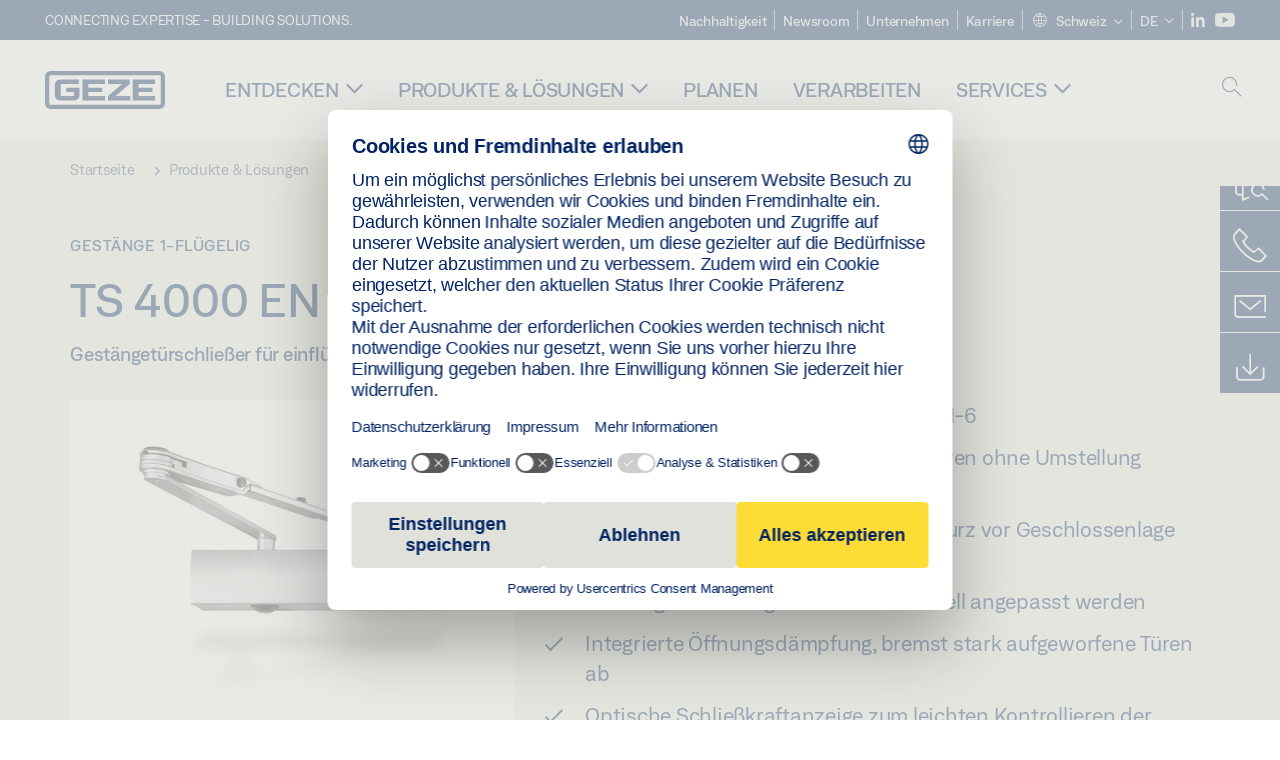

--- FILE ---
content_type: application/javascript; charset=utf-8
request_url: https://www.geze.ch/typo3temp/assets/js/6d0d6586851fe782d7b5f20e4921d460.js?1768386853
body_size: -115
content:
var B = B || {}; B.opts = { productcompare : {} };
B.opts.productcompare.urlBase = "/de/produkte-loesungen";